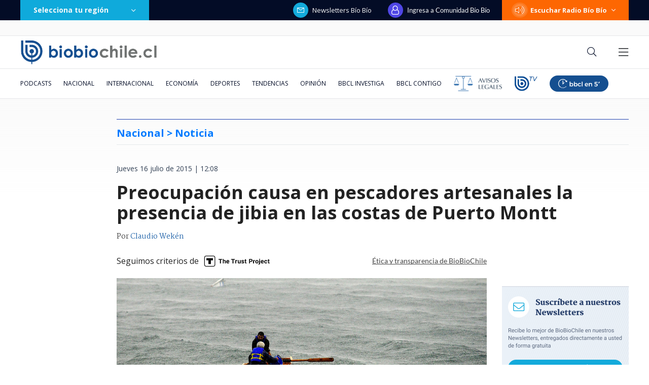

--- FILE ---
content_type: text/html; charset=utf-8
request_url: https://realtime.bbcl.cl/hit/?t=1768648044045&url=https%3A%2F%2Fwww.biobiochile.cl%2Fnoticias%2F2015%2F07%2F16%2Fpescadores-artesanales-preocupados-por-presencia-de-jibia-en-costas-de-puerto-montt.shtml&property=01G1KMVDSGMWCR31GWZX0VBJBY&referrer=
body_size: -16
content:
01KF5T6VWEE6Y3CJVM2QN96687./415U6dh7MfPpoTW6+Poqwdnb7UIEzheryBIxTwsuLU=

--- FILE ---
content_type: text/html; charset=utf-8
request_url: https://www.google.com/recaptcha/api2/aframe
body_size: 266
content:
<!DOCTYPE HTML><html><head><meta http-equiv="content-type" content="text/html; charset=UTF-8"></head><body><script nonce="N4FGtJfnHtUi4hx3usyKaw">/** Anti-fraud and anti-abuse applications only. See google.com/recaptcha */ try{var clients={'sodar':'https://pagead2.googlesyndication.com/pagead/sodar?'};window.addEventListener("message",function(a){try{if(a.source===window.parent){var b=JSON.parse(a.data);var c=clients[b['id']];if(c){var d=document.createElement('img');d.src=c+b['params']+'&rc='+(localStorage.getItem("rc::a")?sessionStorage.getItem("rc::b"):"");window.document.body.appendChild(d);sessionStorage.setItem("rc::e",parseInt(sessionStorage.getItem("rc::e")||0)+1);localStorage.setItem("rc::h",'1768648059116');}}}catch(b){}});window.parent.postMessage("_grecaptcha_ready", "*");}catch(b){}</script></body></html>

--- FILE ---
content_type: application/javascript; charset=utf-8
request_url: https://fundingchoicesmessages.google.com/f/AGSKWxVfKBcg9MK1LOmvps-ibTfVj4hzuE_BxH0Lly_rcCsAbmiVhJuj41CdBeDl8wfk_UMG414ZuBVIatcI_k5IRPcLe8Z6906lbYOITDZU4ThWasHlL5tJOL4hFHhYAcalsfiy36bbORrtB5aVqf9tEOuQGLIcHYkDZXK1O5H2tzk4_D1MSupWLWIKfBcl/_/top_ad..net/bnr//leader_ad._admin/ads/&adlist=
body_size: -1292
content:
window['d577e81e-4312-4543-849d-697d83830e67'] = true;

--- FILE ---
content_type: application/javascript
request_url: https://www.biobiochile.cl/static/realtime/realtime-general.js?t=1768648054063&callback=BBCL_Realtime
body_size: 974
content:
/*2026-01-17 11:07:07*/ BBCL_Realtime([{"id":6700720,"titulo":"Los ocho d\u00edas de fraude: c\u00f3mo la banda criminal se \"tapiz\u00f3\" del millonario bot\u00edn de Amparo Noguera","url":"https:\/\/www.biobiochile.cl\/especial\/bbcl-investiga\/noticias\/articulos\/2026\/01\/17\/los-ocho-dias-de-fraude-como-la-banda-criminal-se-tapizo-del-millonario-botin-de-amparo-noguera.shtml","imagen":"2026\/01\/estafa-contra-amparo-noguera.png","video_rudo_destacado":"","categoria":"nacional","en_vivo":false,"visitas":342},{"id":6701888,"titulo":"Confirman presencia de presidente Gabriel Boric en acto central del Bicentenario de Chilo\u00e9","url":"https:\/\/www.biobiochile.cl\/noticias\/nacional\/region-de-los-lagos\/2026\/01\/16\/confirman-presencia-de-presidente-gabriel-boric-en-acto-central-del-bicentenario-de-chiloe.shtml","imagen":"2026\/01\/gabriel-boric-1.png","video_rudo_destacado":"","categoria":"nacional","en_vivo":false,"visitas":140},{"id":6701466,"titulo":"Funcionario reci\u00e9n contratado detect\u00f3 millonario error en sueldos de Ministerio de la Mujer desde 2020","url":"https:\/\/www.biobiochile.cl\/noticias\/nacional\/chile\/2026\/01\/16\/funcionario-recien-contratado-detecto-millonario-error-en-sueldos-de-ministerio-de-la-mujer-desde-2020.shtml","imagen":"2026\/01\/ministerio-de-la-mujer-1.jpg","video_rudo_destacado":"","categoria":"nacional","en_vivo":false,"visitas":131},{"id":6702414,"titulo":"Por actividades militares: EE.UU advierte a aerol\u00edneas de posible peligro en espacios a\u00e9reos de Latam","url":"https:\/\/www.biobiochile.cl\/noticias\/internacional\/eeuu\/2026\/01\/17\/por-actividades-militares-ee-uu-advierte-a-aerolineas-de-posible-peligro-en-espacios-aereos-de-latam.shtml","imagen":"2026\/01\/aerolineas-estados-unidos.jpg","video_rudo_destacado":"","categoria":"nacional","en_vivo":false,"visitas":105},{"id":6699181,"titulo":"La ca\u00edda de los hijos de Chu\u00f1il: la ONG detr\u00e1s de \"conspiraci\u00f3n activista\" y las pistas en su contra","url":"https:\/\/www.biobiochile.cl\/especial\/bbcl-investiga\/noticias\/articulos\/2026\/01\/15\/la-caida-de-los-hijos-de-chunil-la-ong-detras-de-conspiracion-activista-y-las-pistas-en-su-contra.shtml","imagen":"2026\/01\/julia-chunil-ong-escazu-ahora.png","video_rudo_destacado":"","categoria":"nacional","en_vivo":false,"visitas":88},{"id":6702395,"titulo":"Revive la rutina de Erwin Padilla en el Festival del Huaso de Olmu\u00e9: marc\u00f3 importante peak de rating","url":"https:\/\/www.biobiochile.cl\/noticias\/dopamina\/2026\/01\/17\/revive-la-rutina-de-erwin-padilla-en-el-festival-del-huaso-de-olmue-marco-importante-peak-de-rating.shtml","imagen":"2026\/01\/erwin-padilla.jpg","video_rudo_destacado":"","categoria":"nacional","en_vivo":false,"visitas":71},{"id":6702104,"titulo":"Ultraderechista Andr\u00e9 Ventura cierra su campa\u00f1a primero en los sondeos en Portugal y reta a su rival","url":"https:\/\/www.biobiochile.cl\/noticias\/internacional\/europa\/2026\/01\/16\/ultraderechista-andre-ventura-cierra-su-campana-primero-en-los-sondeos-en-portugal-y-reta-a-su-rival.shtml","imagen":"2026\/01\/andre-ventura.jpg","video_rudo_destacado":"","categoria":"nacional","en_vivo":false,"visitas":64},{"id":6702412,"titulo":"Aumenta a 35 la cifra de muertos por avalancha en vertedero en Filipinas","url":"https:\/\/www.biobiochile.cl\/noticias\/internacional\/asia\/2026\/01\/17\/aumenta-a-35-la-cifra-de-muertos-por-avalancha-en-vertedero-en-filipinas.shtml","imagen":"2026\/01\/vertedero-en-filipinas-1.png","video_rudo_destacado":"","categoria":"nacional","en_vivo":false,"visitas":56},{"id":6700594,"titulo":"Contralor\u00eda detecta desorden financiero por cerca de $3.700 millones en la Municipalidad de San Pablo","url":"https:\/\/www.biobiochile.cl\/noticias\/nacional\/region-de-los-lagos\/2026\/01\/15\/contraloria-detecta-desorden-financiero-por-cerca-de-3-700-millones-en-la-municipalidad-de-san-pablo.shtml","imagen":"2026\/01\/contraloria-detecta-desorden-financiero-por-cerca-de-3-700-millones-en-la-municipalidad-de-san-pablo.png","video_rudo_destacado":"","categoria":"nacional","en_vivo":false,"visitas":50},{"id":6702267,"titulo":"Delitos tributarios e ingresos sin respaldo: la nueva querella del SII contra Hermosilla","url":"https:\/\/www.biobiochile.cl\/especial\/bbcl-investiga\/noticias\/de-pasillo\/2026\/01\/17\/delitos-tributarios-e-ingresos-sin-respaldo-la-nueva-querella-del-sii-contra-hermosilla.shtml","imagen":"2026\/01\/delitos-tributarios-e-ingresos-sin-respaldo-la-nueva-querella-del-sii-contra-hermosilla.png","video_rudo_destacado":"","categoria":"nacional","en_vivo":false,"visitas":50}])